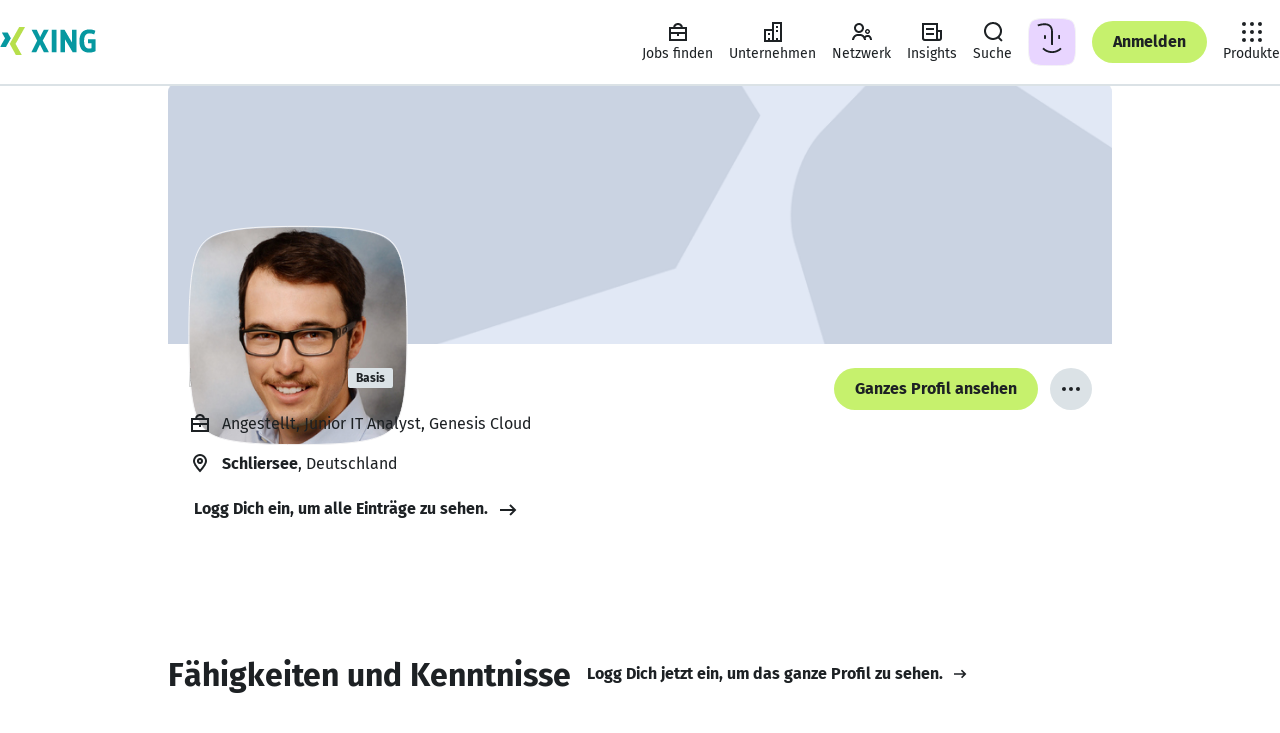

--- FILE ---
content_type: application/javascript; charset=utf-8
request_url: https://static.xingcdn.com/crate/runtime/chunk-c47b20f12520ad11.js
body_size: 1208
content:
"use strict";(globalThis.webpackChunk_xing_com_crate_runtime_browser=globalThis.webpackChunk_xing_com_crate_runtime_browser||[]).push([["494"],{56633:function(t,e,r){r.r(e),r.d(e,{BrowserRouter:()=>l,HashRouter:()=>f,Link:()=>R,MemoryRouter:()=>n.MemoryRouter,NavLink:()=>g,Prompt:()=>n.Prompt,Redirect:()=>n.Redirect,Route:()=>n.Route,Router:()=>n.Router,StaticRouter:()=>n.StaticRouter,Switch:()=>n.Switch,generatePath:()=>n.generatePath,matchPath:()=>n.matchPath,useHistory:()=>n.useHistory,useLocation:()=>n.useLocation,useParams:()=>n.useParams,useRouteMatch:()=>n.useRouteMatch,withRouter:()=>n.withRouter});var n=r(49299),o=r(12299),a=r(35844),i=r(12485),c=r(75734),u=r(66841),s=r(17215),l=function(t){function e(){for(var e,r=arguments.length,n=Array(r),o=0;o<r;o++)n[o]=arguments[o];return(e=t.call.apply(t,[this].concat(n))||this).history=(0,i.zR)(e.props),e}return(0,o.A)(e,t),e.prototype.render=function(){return a.createElement(n.Router,{history:this.history,children:this.props.children})},e}(a.Component),f=function(t){function e(){for(var e,r=arguments.length,n=Array(r),o=0;o<r;o++)n[o]=arguments[o];return(e=t.call.apply(t,[this].concat(n))||this).history=(0,i.TM)(e.props),e}return(0,o.A)(e,t),e.prototype.render=function(){return a.createElement(n.Router,{history:this.history,children:this.props.children})},e}(a.Component),h=function(t,e){return"function"==typeof t?t(e):t},p=function(t,e){return"string"==typeof t?(0,i.yJ)(t,null,null,e):t},v=function(t){return t},m=a.forwardRef;void 0===m&&(m=v);var y=m(function(t,e){var r=t.innerRef,n=t.navigate,o=t.onClick,i=(0,u.A)(t,["innerRef","navigate","onClick"]),s=i.target,l=(0,c.A)({},i,{onClick:function(t){try{o&&o(t)}catch(e){throw t.preventDefault(),e}t.defaultPrevented||0!==t.button||s&&"_self"!==s||t.metaKey||t.altKey||t.ctrlKey||t.shiftKey||(t.preventDefault(),n())}});return v!==m?l.ref=e||r:l.ref=r,a.createElement("a",l)}),R=m(function(t,e){var r=t.component,o=void 0===r?y:r,l=t.replace,f=t.to,R=t.innerRef,d=(0,u.A)(t,["component","replace","to","innerRef"]);return a.createElement(n.__RouterContext.Consumer,null,function(t){t||(0,s.A)(!1);var r=t.history,n=p(h(f,t.location),t.location),u=n?r.createHref(n):"",y=(0,c.A)({},d,{href:u,navigate:function(){var e=h(f,t.location),n=(0,i.AO)(t.location)===(0,i.AO)(p(e));(l||n?r.replace:r.push)(e)}});return v!==m?y.ref=e||R:y.innerRef=R,a.createElement(o,y)})}),d=function(t){return t},A=a.forwardRef;void 0===A&&(A=d);var g=A(function(t,e){var r=t["aria-current"],o=void 0===r?"page":r,i=t.activeClassName,l=void 0===i?"active":i,f=t.activeStyle,v=t.className,m=t.exact,y=t.isActive,g=t.location,_=t.sensitive,C=t.strict,w=t.style,P=t.to,k=t.innerRef,x=(0,u.A)(t,["aria-current","activeClassName","activeStyle","className","exact","isActive","location","sensitive","strict","style","to","innerRef"]);return a.createElement(n.__RouterContext.Consumer,null,function(t){t||(0,s.A)(!1);var r=g||t.location,i=p(h(P,r),r),u=i.pathname,b=u&&u.replace(/([.+*?=^!:${}()[\]|/\\])/g,"\\$1"),E=b?(0,n.matchPath)(r.pathname,{path:b,exact:m,sensitive:_,strict:C}):null,N=!!(y?y(E,r):E),S="function"==typeof v?v(N):v,M="function"==typeof w?w(N):w;N&&(S=function(){for(var t=arguments.length,e=Array(t),r=0;r<t;r++)e[r]=arguments[r];return e.filter(function(t){return t}).join(" ")}(S,l),M=(0,c.A)({},M,f));var H=(0,c.A)({"aria-current":N&&o||null,className:S,style:M,to:i},x);return d!==A?H.ref=e||k:H.innerRef=k,a.createElement(R,H)})})}}]);
//# sourceMappingURL=chunk-c47b20f12520ad11.js.map